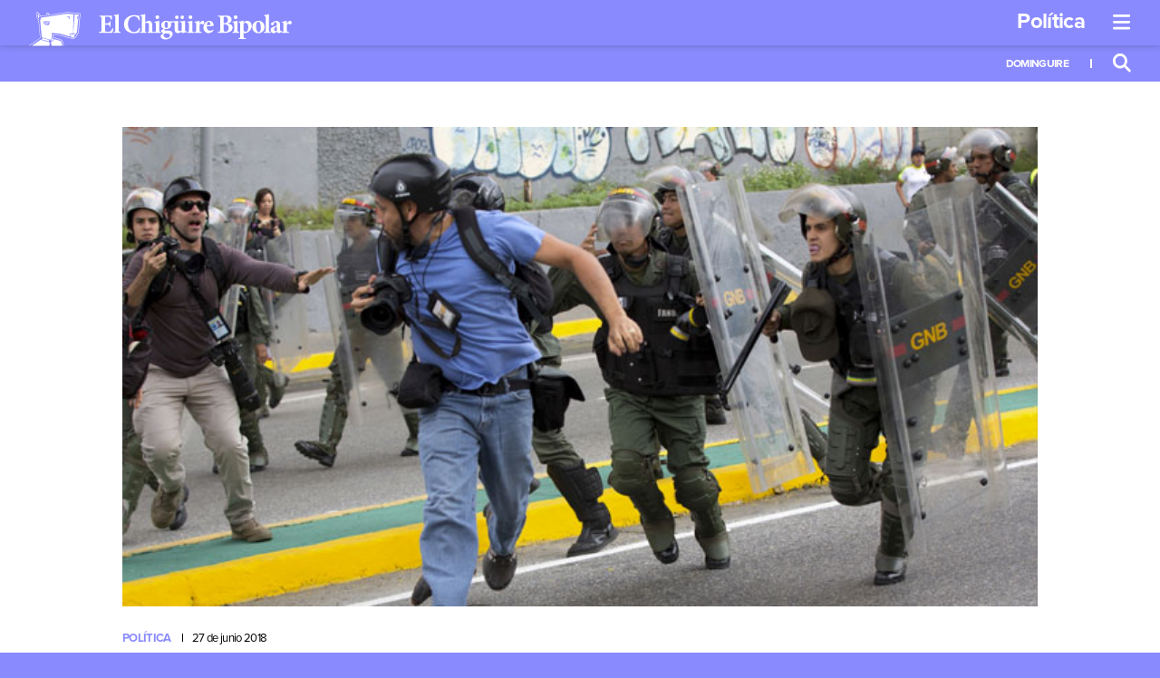

--- FILE ---
content_type: text/html; charset=utf-8
request_url: https://www.google.com/recaptcha/api2/anchor?ar=1&k=6Len1SkaAAAAAHe9u68iVwdTC6BKpwlb0c7X-4EF&co=aHR0cHM6Ly93d3cuZWxjaGlndWlyZWJpcG9sYXIubmV0OjQ0Mw..&hl=en&v=PoyoqOPhxBO7pBk68S4YbpHZ&size=invisible&anchor-ms=20000&execute-ms=30000&cb=izk47uzhwgr3
body_size: 48679
content:
<!DOCTYPE HTML><html dir="ltr" lang="en"><head><meta http-equiv="Content-Type" content="text/html; charset=UTF-8">
<meta http-equiv="X-UA-Compatible" content="IE=edge">
<title>reCAPTCHA</title>
<style type="text/css">
/* cyrillic-ext */
@font-face {
  font-family: 'Roboto';
  font-style: normal;
  font-weight: 400;
  font-stretch: 100%;
  src: url(//fonts.gstatic.com/s/roboto/v48/KFO7CnqEu92Fr1ME7kSn66aGLdTylUAMa3GUBHMdazTgWw.woff2) format('woff2');
  unicode-range: U+0460-052F, U+1C80-1C8A, U+20B4, U+2DE0-2DFF, U+A640-A69F, U+FE2E-FE2F;
}
/* cyrillic */
@font-face {
  font-family: 'Roboto';
  font-style: normal;
  font-weight: 400;
  font-stretch: 100%;
  src: url(//fonts.gstatic.com/s/roboto/v48/KFO7CnqEu92Fr1ME7kSn66aGLdTylUAMa3iUBHMdazTgWw.woff2) format('woff2');
  unicode-range: U+0301, U+0400-045F, U+0490-0491, U+04B0-04B1, U+2116;
}
/* greek-ext */
@font-face {
  font-family: 'Roboto';
  font-style: normal;
  font-weight: 400;
  font-stretch: 100%;
  src: url(//fonts.gstatic.com/s/roboto/v48/KFO7CnqEu92Fr1ME7kSn66aGLdTylUAMa3CUBHMdazTgWw.woff2) format('woff2');
  unicode-range: U+1F00-1FFF;
}
/* greek */
@font-face {
  font-family: 'Roboto';
  font-style: normal;
  font-weight: 400;
  font-stretch: 100%;
  src: url(//fonts.gstatic.com/s/roboto/v48/KFO7CnqEu92Fr1ME7kSn66aGLdTylUAMa3-UBHMdazTgWw.woff2) format('woff2');
  unicode-range: U+0370-0377, U+037A-037F, U+0384-038A, U+038C, U+038E-03A1, U+03A3-03FF;
}
/* math */
@font-face {
  font-family: 'Roboto';
  font-style: normal;
  font-weight: 400;
  font-stretch: 100%;
  src: url(//fonts.gstatic.com/s/roboto/v48/KFO7CnqEu92Fr1ME7kSn66aGLdTylUAMawCUBHMdazTgWw.woff2) format('woff2');
  unicode-range: U+0302-0303, U+0305, U+0307-0308, U+0310, U+0312, U+0315, U+031A, U+0326-0327, U+032C, U+032F-0330, U+0332-0333, U+0338, U+033A, U+0346, U+034D, U+0391-03A1, U+03A3-03A9, U+03B1-03C9, U+03D1, U+03D5-03D6, U+03F0-03F1, U+03F4-03F5, U+2016-2017, U+2034-2038, U+203C, U+2040, U+2043, U+2047, U+2050, U+2057, U+205F, U+2070-2071, U+2074-208E, U+2090-209C, U+20D0-20DC, U+20E1, U+20E5-20EF, U+2100-2112, U+2114-2115, U+2117-2121, U+2123-214F, U+2190, U+2192, U+2194-21AE, U+21B0-21E5, U+21F1-21F2, U+21F4-2211, U+2213-2214, U+2216-22FF, U+2308-230B, U+2310, U+2319, U+231C-2321, U+2336-237A, U+237C, U+2395, U+239B-23B7, U+23D0, U+23DC-23E1, U+2474-2475, U+25AF, U+25B3, U+25B7, U+25BD, U+25C1, U+25CA, U+25CC, U+25FB, U+266D-266F, U+27C0-27FF, U+2900-2AFF, U+2B0E-2B11, U+2B30-2B4C, U+2BFE, U+3030, U+FF5B, U+FF5D, U+1D400-1D7FF, U+1EE00-1EEFF;
}
/* symbols */
@font-face {
  font-family: 'Roboto';
  font-style: normal;
  font-weight: 400;
  font-stretch: 100%;
  src: url(//fonts.gstatic.com/s/roboto/v48/KFO7CnqEu92Fr1ME7kSn66aGLdTylUAMaxKUBHMdazTgWw.woff2) format('woff2');
  unicode-range: U+0001-000C, U+000E-001F, U+007F-009F, U+20DD-20E0, U+20E2-20E4, U+2150-218F, U+2190, U+2192, U+2194-2199, U+21AF, U+21E6-21F0, U+21F3, U+2218-2219, U+2299, U+22C4-22C6, U+2300-243F, U+2440-244A, U+2460-24FF, U+25A0-27BF, U+2800-28FF, U+2921-2922, U+2981, U+29BF, U+29EB, U+2B00-2BFF, U+4DC0-4DFF, U+FFF9-FFFB, U+10140-1018E, U+10190-1019C, U+101A0, U+101D0-101FD, U+102E0-102FB, U+10E60-10E7E, U+1D2C0-1D2D3, U+1D2E0-1D37F, U+1F000-1F0FF, U+1F100-1F1AD, U+1F1E6-1F1FF, U+1F30D-1F30F, U+1F315, U+1F31C, U+1F31E, U+1F320-1F32C, U+1F336, U+1F378, U+1F37D, U+1F382, U+1F393-1F39F, U+1F3A7-1F3A8, U+1F3AC-1F3AF, U+1F3C2, U+1F3C4-1F3C6, U+1F3CA-1F3CE, U+1F3D4-1F3E0, U+1F3ED, U+1F3F1-1F3F3, U+1F3F5-1F3F7, U+1F408, U+1F415, U+1F41F, U+1F426, U+1F43F, U+1F441-1F442, U+1F444, U+1F446-1F449, U+1F44C-1F44E, U+1F453, U+1F46A, U+1F47D, U+1F4A3, U+1F4B0, U+1F4B3, U+1F4B9, U+1F4BB, U+1F4BF, U+1F4C8-1F4CB, U+1F4D6, U+1F4DA, U+1F4DF, U+1F4E3-1F4E6, U+1F4EA-1F4ED, U+1F4F7, U+1F4F9-1F4FB, U+1F4FD-1F4FE, U+1F503, U+1F507-1F50B, U+1F50D, U+1F512-1F513, U+1F53E-1F54A, U+1F54F-1F5FA, U+1F610, U+1F650-1F67F, U+1F687, U+1F68D, U+1F691, U+1F694, U+1F698, U+1F6AD, U+1F6B2, U+1F6B9-1F6BA, U+1F6BC, U+1F6C6-1F6CF, U+1F6D3-1F6D7, U+1F6E0-1F6EA, U+1F6F0-1F6F3, U+1F6F7-1F6FC, U+1F700-1F7FF, U+1F800-1F80B, U+1F810-1F847, U+1F850-1F859, U+1F860-1F887, U+1F890-1F8AD, U+1F8B0-1F8BB, U+1F8C0-1F8C1, U+1F900-1F90B, U+1F93B, U+1F946, U+1F984, U+1F996, U+1F9E9, U+1FA00-1FA6F, U+1FA70-1FA7C, U+1FA80-1FA89, U+1FA8F-1FAC6, U+1FACE-1FADC, U+1FADF-1FAE9, U+1FAF0-1FAF8, U+1FB00-1FBFF;
}
/* vietnamese */
@font-face {
  font-family: 'Roboto';
  font-style: normal;
  font-weight: 400;
  font-stretch: 100%;
  src: url(//fonts.gstatic.com/s/roboto/v48/KFO7CnqEu92Fr1ME7kSn66aGLdTylUAMa3OUBHMdazTgWw.woff2) format('woff2');
  unicode-range: U+0102-0103, U+0110-0111, U+0128-0129, U+0168-0169, U+01A0-01A1, U+01AF-01B0, U+0300-0301, U+0303-0304, U+0308-0309, U+0323, U+0329, U+1EA0-1EF9, U+20AB;
}
/* latin-ext */
@font-face {
  font-family: 'Roboto';
  font-style: normal;
  font-weight: 400;
  font-stretch: 100%;
  src: url(//fonts.gstatic.com/s/roboto/v48/KFO7CnqEu92Fr1ME7kSn66aGLdTylUAMa3KUBHMdazTgWw.woff2) format('woff2');
  unicode-range: U+0100-02BA, U+02BD-02C5, U+02C7-02CC, U+02CE-02D7, U+02DD-02FF, U+0304, U+0308, U+0329, U+1D00-1DBF, U+1E00-1E9F, U+1EF2-1EFF, U+2020, U+20A0-20AB, U+20AD-20C0, U+2113, U+2C60-2C7F, U+A720-A7FF;
}
/* latin */
@font-face {
  font-family: 'Roboto';
  font-style: normal;
  font-weight: 400;
  font-stretch: 100%;
  src: url(//fonts.gstatic.com/s/roboto/v48/KFO7CnqEu92Fr1ME7kSn66aGLdTylUAMa3yUBHMdazQ.woff2) format('woff2');
  unicode-range: U+0000-00FF, U+0131, U+0152-0153, U+02BB-02BC, U+02C6, U+02DA, U+02DC, U+0304, U+0308, U+0329, U+2000-206F, U+20AC, U+2122, U+2191, U+2193, U+2212, U+2215, U+FEFF, U+FFFD;
}
/* cyrillic-ext */
@font-face {
  font-family: 'Roboto';
  font-style: normal;
  font-weight: 500;
  font-stretch: 100%;
  src: url(//fonts.gstatic.com/s/roboto/v48/KFO7CnqEu92Fr1ME7kSn66aGLdTylUAMa3GUBHMdazTgWw.woff2) format('woff2');
  unicode-range: U+0460-052F, U+1C80-1C8A, U+20B4, U+2DE0-2DFF, U+A640-A69F, U+FE2E-FE2F;
}
/* cyrillic */
@font-face {
  font-family: 'Roboto';
  font-style: normal;
  font-weight: 500;
  font-stretch: 100%;
  src: url(//fonts.gstatic.com/s/roboto/v48/KFO7CnqEu92Fr1ME7kSn66aGLdTylUAMa3iUBHMdazTgWw.woff2) format('woff2');
  unicode-range: U+0301, U+0400-045F, U+0490-0491, U+04B0-04B1, U+2116;
}
/* greek-ext */
@font-face {
  font-family: 'Roboto';
  font-style: normal;
  font-weight: 500;
  font-stretch: 100%;
  src: url(//fonts.gstatic.com/s/roboto/v48/KFO7CnqEu92Fr1ME7kSn66aGLdTylUAMa3CUBHMdazTgWw.woff2) format('woff2');
  unicode-range: U+1F00-1FFF;
}
/* greek */
@font-face {
  font-family: 'Roboto';
  font-style: normal;
  font-weight: 500;
  font-stretch: 100%;
  src: url(//fonts.gstatic.com/s/roboto/v48/KFO7CnqEu92Fr1ME7kSn66aGLdTylUAMa3-UBHMdazTgWw.woff2) format('woff2');
  unicode-range: U+0370-0377, U+037A-037F, U+0384-038A, U+038C, U+038E-03A1, U+03A3-03FF;
}
/* math */
@font-face {
  font-family: 'Roboto';
  font-style: normal;
  font-weight: 500;
  font-stretch: 100%;
  src: url(//fonts.gstatic.com/s/roboto/v48/KFO7CnqEu92Fr1ME7kSn66aGLdTylUAMawCUBHMdazTgWw.woff2) format('woff2');
  unicode-range: U+0302-0303, U+0305, U+0307-0308, U+0310, U+0312, U+0315, U+031A, U+0326-0327, U+032C, U+032F-0330, U+0332-0333, U+0338, U+033A, U+0346, U+034D, U+0391-03A1, U+03A3-03A9, U+03B1-03C9, U+03D1, U+03D5-03D6, U+03F0-03F1, U+03F4-03F5, U+2016-2017, U+2034-2038, U+203C, U+2040, U+2043, U+2047, U+2050, U+2057, U+205F, U+2070-2071, U+2074-208E, U+2090-209C, U+20D0-20DC, U+20E1, U+20E5-20EF, U+2100-2112, U+2114-2115, U+2117-2121, U+2123-214F, U+2190, U+2192, U+2194-21AE, U+21B0-21E5, U+21F1-21F2, U+21F4-2211, U+2213-2214, U+2216-22FF, U+2308-230B, U+2310, U+2319, U+231C-2321, U+2336-237A, U+237C, U+2395, U+239B-23B7, U+23D0, U+23DC-23E1, U+2474-2475, U+25AF, U+25B3, U+25B7, U+25BD, U+25C1, U+25CA, U+25CC, U+25FB, U+266D-266F, U+27C0-27FF, U+2900-2AFF, U+2B0E-2B11, U+2B30-2B4C, U+2BFE, U+3030, U+FF5B, U+FF5D, U+1D400-1D7FF, U+1EE00-1EEFF;
}
/* symbols */
@font-face {
  font-family: 'Roboto';
  font-style: normal;
  font-weight: 500;
  font-stretch: 100%;
  src: url(//fonts.gstatic.com/s/roboto/v48/KFO7CnqEu92Fr1ME7kSn66aGLdTylUAMaxKUBHMdazTgWw.woff2) format('woff2');
  unicode-range: U+0001-000C, U+000E-001F, U+007F-009F, U+20DD-20E0, U+20E2-20E4, U+2150-218F, U+2190, U+2192, U+2194-2199, U+21AF, U+21E6-21F0, U+21F3, U+2218-2219, U+2299, U+22C4-22C6, U+2300-243F, U+2440-244A, U+2460-24FF, U+25A0-27BF, U+2800-28FF, U+2921-2922, U+2981, U+29BF, U+29EB, U+2B00-2BFF, U+4DC0-4DFF, U+FFF9-FFFB, U+10140-1018E, U+10190-1019C, U+101A0, U+101D0-101FD, U+102E0-102FB, U+10E60-10E7E, U+1D2C0-1D2D3, U+1D2E0-1D37F, U+1F000-1F0FF, U+1F100-1F1AD, U+1F1E6-1F1FF, U+1F30D-1F30F, U+1F315, U+1F31C, U+1F31E, U+1F320-1F32C, U+1F336, U+1F378, U+1F37D, U+1F382, U+1F393-1F39F, U+1F3A7-1F3A8, U+1F3AC-1F3AF, U+1F3C2, U+1F3C4-1F3C6, U+1F3CA-1F3CE, U+1F3D4-1F3E0, U+1F3ED, U+1F3F1-1F3F3, U+1F3F5-1F3F7, U+1F408, U+1F415, U+1F41F, U+1F426, U+1F43F, U+1F441-1F442, U+1F444, U+1F446-1F449, U+1F44C-1F44E, U+1F453, U+1F46A, U+1F47D, U+1F4A3, U+1F4B0, U+1F4B3, U+1F4B9, U+1F4BB, U+1F4BF, U+1F4C8-1F4CB, U+1F4D6, U+1F4DA, U+1F4DF, U+1F4E3-1F4E6, U+1F4EA-1F4ED, U+1F4F7, U+1F4F9-1F4FB, U+1F4FD-1F4FE, U+1F503, U+1F507-1F50B, U+1F50D, U+1F512-1F513, U+1F53E-1F54A, U+1F54F-1F5FA, U+1F610, U+1F650-1F67F, U+1F687, U+1F68D, U+1F691, U+1F694, U+1F698, U+1F6AD, U+1F6B2, U+1F6B9-1F6BA, U+1F6BC, U+1F6C6-1F6CF, U+1F6D3-1F6D7, U+1F6E0-1F6EA, U+1F6F0-1F6F3, U+1F6F7-1F6FC, U+1F700-1F7FF, U+1F800-1F80B, U+1F810-1F847, U+1F850-1F859, U+1F860-1F887, U+1F890-1F8AD, U+1F8B0-1F8BB, U+1F8C0-1F8C1, U+1F900-1F90B, U+1F93B, U+1F946, U+1F984, U+1F996, U+1F9E9, U+1FA00-1FA6F, U+1FA70-1FA7C, U+1FA80-1FA89, U+1FA8F-1FAC6, U+1FACE-1FADC, U+1FADF-1FAE9, U+1FAF0-1FAF8, U+1FB00-1FBFF;
}
/* vietnamese */
@font-face {
  font-family: 'Roboto';
  font-style: normal;
  font-weight: 500;
  font-stretch: 100%;
  src: url(//fonts.gstatic.com/s/roboto/v48/KFO7CnqEu92Fr1ME7kSn66aGLdTylUAMa3OUBHMdazTgWw.woff2) format('woff2');
  unicode-range: U+0102-0103, U+0110-0111, U+0128-0129, U+0168-0169, U+01A0-01A1, U+01AF-01B0, U+0300-0301, U+0303-0304, U+0308-0309, U+0323, U+0329, U+1EA0-1EF9, U+20AB;
}
/* latin-ext */
@font-face {
  font-family: 'Roboto';
  font-style: normal;
  font-weight: 500;
  font-stretch: 100%;
  src: url(//fonts.gstatic.com/s/roboto/v48/KFO7CnqEu92Fr1ME7kSn66aGLdTylUAMa3KUBHMdazTgWw.woff2) format('woff2');
  unicode-range: U+0100-02BA, U+02BD-02C5, U+02C7-02CC, U+02CE-02D7, U+02DD-02FF, U+0304, U+0308, U+0329, U+1D00-1DBF, U+1E00-1E9F, U+1EF2-1EFF, U+2020, U+20A0-20AB, U+20AD-20C0, U+2113, U+2C60-2C7F, U+A720-A7FF;
}
/* latin */
@font-face {
  font-family: 'Roboto';
  font-style: normal;
  font-weight: 500;
  font-stretch: 100%;
  src: url(//fonts.gstatic.com/s/roboto/v48/KFO7CnqEu92Fr1ME7kSn66aGLdTylUAMa3yUBHMdazQ.woff2) format('woff2');
  unicode-range: U+0000-00FF, U+0131, U+0152-0153, U+02BB-02BC, U+02C6, U+02DA, U+02DC, U+0304, U+0308, U+0329, U+2000-206F, U+20AC, U+2122, U+2191, U+2193, U+2212, U+2215, U+FEFF, U+FFFD;
}
/* cyrillic-ext */
@font-face {
  font-family: 'Roboto';
  font-style: normal;
  font-weight: 900;
  font-stretch: 100%;
  src: url(//fonts.gstatic.com/s/roboto/v48/KFO7CnqEu92Fr1ME7kSn66aGLdTylUAMa3GUBHMdazTgWw.woff2) format('woff2');
  unicode-range: U+0460-052F, U+1C80-1C8A, U+20B4, U+2DE0-2DFF, U+A640-A69F, U+FE2E-FE2F;
}
/* cyrillic */
@font-face {
  font-family: 'Roboto';
  font-style: normal;
  font-weight: 900;
  font-stretch: 100%;
  src: url(//fonts.gstatic.com/s/roboto/v48/KFO7CnqEu92Fr1ME7kSn66aGLdTylUAMa3iUBHMdazTgWw.woff2) format('woff2');
  unicode-range: U+0301, U+0400-045F, U+0490-0491, U+04B0-04B1, U+2116;
}
/* greek-ext */
@font-face {
  font-family: 'Roboto';
  font-style: normal;
  font-weight: 900;
  font-stretch: 100%;
  src: url(//fonts.gstatic.com/s/roboto/v48/KFO7CnqEu92Fr1ME7kSn66aGLdTylUAMa3CUBHMdazTgWw.woff2) format('woff2');
  unicode-range: U+1F00-1FFF;
}
/* greek */
@font-face {
  font-family: 'Roboto';
  font-style: normal;
  font-weight: 900;
  font-stretch: 100%;
  src: url(//fonts.gstatic.com/s/roboto/v48/KFO7CnqEu92Fr1ME7kSn66aGLdTylUAMa3-UBHMdazTgWw.woff2) format('woff2');
  unicode-range: U+0370-0377, U+037A-037F, U+0384-038A, U+038C, U+038E-03A1, U+03A3-03FF;
}
/* math */
@font-face {
  font-family: 'Roboto';
  font-style: normal;
  font-weight: 900;
  font-stretch: 100%;
  src: url(//fonts.gstatic.com/s/roboto/v48/KFO7CnqEu92Fr1ME7kSn66aGLdTylUAMawCUBHMdazTgWw.woff2) format('woff2');
  unicode-range: U+0302-0303, U+0305, U+0307-0308, U+0310, U+0312, U+0315, U+031A, U+0326-0327, U+032C, U+032F-0330, U+0332-0333, U+0338, U+033A, U+0346, U+034D, U+0391-03A1, U+03A3-03A9, U+03B1-03C9, U+03D1, U+03D5-03D6, U+03F0-03F1, U+03F4-03F5, U+2016-2017, U+2034-2038, U+203C, U+2040, U+2043, U+2047, U+2050, U+2057, U+205F, U+2070-2071, U+2074-208E, U+2090-209C, U+20D0-20DC, U+20E1, U+20E5-20EF, U+2100-2112, U+2114-2115, U+2117-2121, U+2123-214F, U+2190, U+2192, U+2194-21AE, U+21B0-21E5, U+21F1-21F2, U+21F4-2211, U+2213-2214, U+2216-22FF, U+2308-230B, U+2310, U+2319, U+231C-2321, U+2336-237A, U+237C, U+2395, U+239B-23B7, U+23D0, U+23DC-23E1, U+2474-2475, U+25AF, U+25B3, U+25B7, U+25BD, U+25C1, U+25CA, U+25CC, U+25FB, U+266D-266F, U+27C0-27FF, U+2900-2AFF, U+2B0E-2B11, U+2B30-2B4C, U+2BFE, U+3030, U+FF5B, U+FF5D, U+1D400-1D7FF, U+1EE00-1EEFF;
}
/* symbols */
@font-face {
  font-family: 'Roboto';
  font-style: normal;
  font-weight: 900;
  font-stretch: 100%;
  src: url(//fonts.gstatic.com/s/roboto/v48/KFO7CnqEu92Fr1ME7kSn66aGLdTylUAMaxKUBHMdazTgWw.woff2) format('woff2');
  unicode-range: U+0001-000C, U+000E-001F, U+007F-009F, U+20DD-20E0, U+20E2-20E4, U+2150-218F, U+2190, U+2192, U+2194-2199, U+21AF, U+21E6-21F0, U+21F3, U+2218-2219, U+2299, U+22C4-22C6, U+2300-243F, U+2440-244A, U+2460-24FF, U+25A0-27BF, U+2800-28FF, U+2921-2922, U+2981, U+29BF, U+29EB, U+2B00-2BFF, U+4DC0-4DFF, U+FFF9-FFFB, U+10140-1018E, U+10190-1019C, U+101A0, U+101D0-101FD, U+102E0-102FB, U+10E60-10E7E, U+1D2C0-1D2D3, U+1D2E0-1D37F, U+1F000-1F0FF, U+1F100-1F1AD, U+1F1E6-1F1FF, U+1F30D-1F30F, U+1F315, U+1F31C, U+1F31E, U+1F320-1F32C, U+1F336, U+1F378, U+1F37D, U+1F382, U+1F393-1F39F, U+1F3A7-1F3A8, U+1F3AC-1F3AF, U+1F3C2, U+1F3C4-1F3C6, U+1F3CA-1F3CE, U+1F3D4-1F3E0, U+1F3ED, U+1F3F1-1F3F3, U+1F3F5-1F3F7, U+1F408, U+1F415, U+1F41F, U+1F426, U+1F43F, U+1F441-1F442, U+1F444, U+1F446-1F449, U+1F44C-1F44E, U+1F453, U+1F46A, U+1F47D, U+1F4A3, U+1F4B0, U+1F4B3, U+1F4B9, U+1F4BB, U+1F4BF, U+1F4C8-1F4CB, U+1F4D6, U+1F4DA, U+1F4DF, U+1F4E3-1F4E6, U+1F4EA-1F4ED, U+1F4F7, U+1F4F9-1F4FB, U+1F4FD-1F4FE, U+1F503, U+1F507-1F50B, U+1F50D, U+1F512-1F513, U+1F53E-1F54A, U+1F54F-1F5FA, U+1F610, U+1F650-1F67F, U+1F687, U+1F68D, U+1F691, U+1F694, U+1F698, U+1F6AD, U+1F6B2, U+1F6B9-1F6BA, U+1F6BC, U+1F6C6-1F6CF, U+1F6D3-1F6D7, U+1F6E0-1F6EA, U+1F6F0-1F6F3, U+1F6F7-1F6FC, U+1F700-1F7FF, U+1F800-1F80B, U+1F810-1F847, U+1F850-1F859, U+1F860-1F887, U+1F890-1F8AD, U+1F8B0-1F8BB, U+1F8C0-1F8C1, U+1F900-1F90B, U+1F93B, U+1F946, U+1F984, U+1F996, U+1F9E9, U+1FA00-1FA6F, U+1FA70-1FA7C, U+1FA80-1FA89, U+1FA8F-1FAC6, U+1FACE-1FADC, U+1FADF-1FAE9, U+1FAF0-1FAF8, U+1FB00-1FBFF;
}
/* vietnamese */
@font-face {
  font-family: 'Roboto';
  font-style: normal;
  font-weight: 900;
  font-stretch: 100%;
  src: url(//fonts.gstatic.com/s/roboto/v48/KFO7CnqEu92Fr1ME7kSn66aGLdTylUAMa3OUBHMdazTgWw.woff2) format('woff2');
  unicode-range: U+0102-0103, U+0110-0111, U+0128-0129, U+0168-0169, U+01A0-01A1, U+01AF-01B0, U+0300-0301, U+0303-0304, U+0308-0309, U+0323, U+0329, U+1EA0-1EF9, U+20AB;
}
/* latin-ext */
@font-face {
  font-family: 'Roboto';
  font-style: normal;
  font-weight: 900;
  font-stretch: 100%;
  src: url(//fonts.gstatic.com/s/roboto/v48/KFO7CnqEu92Fr1ME7kSn66aGLdTylUAMa3KUBHMdazTgWw.woff2) format('woff2');
  unicode-range: U+0100-02BA, U+02BD-02C5, U+02C7-02CC, U+02CE-02D7, U+02DD-02FF, U+0304, U+0308, U+0329, U+1D00-1DBF, U+1E00-1E9F, U+1EF2-1EFF, U+2020, U+20A0-20AB, U+20AD-20C0, U+2113, U+2C60-2C7F, U+A720-A7FF;
}
/* latin */
@font-face {
  font-family: 'Roboto';
  font-style: normal;
  font-weight: 900;
  font-stretch: 100%;
  src: url(//fonts.gstatic.com/s/roboto/v48/KFO7CnqEu92Fr1ME7kSn66aGLdTylUAMa3yUBHMdazQ.woff2) format('woff2');
  unicode-range: U+0000-00FF, U+0131, U+0152-0153, U+02BB-02BC, U+02C6, U+02DA, U+02DC, U+0304, U+0308, U+0329, U+2000-206F, U+20AC, U+2122, U+2191, U+2193, U+2212, U+2215, U+FEFF, U+FFFD;
}

</style>
<link rel="stylesheet" type="text/css" href="https://www.gstatic.com/recaptcha/releases/PoyoqOPhxBO7pBk68S4YbpHZ/styles__ltr.css">
<script nonce="eJbPY17FH35gK83Sb1ngyA" type="text/javascript">window['__recaptcha_api'] = 'https://www.google.com/recaptcha/api2/';</script>
<script type="text/javascript" src="https://www.gstatic.com/recaptcha/releases/PoyoqOPhxBO7pBk68S4YbpHZ/recaptcha__en.js" nonce="eJbPY17FH35gK83Sb1ngyA">
      
    </script></head>
<body><div id="rc-anchor-alert" class="rc-anchor-alert"></div>
<input type="hidden" id="recaptcha-token" value="[base64]">
<script type="text/javascript" nonce="eJbPY17FH35gK83Sb1ngyA">
      recaptcha.anchor.Main.init("[\x22ainput\x22,[\x22bgdata\x22,\x22\x22,\[base64]/[base64]/[base64]/[base64]/[base64]/[base64]/[base64]/[base64]/[base64]/[base64]\\u003d\x22,\[base64]\x22,\x22KMOxPUDDiyFSw4NFworDusKPVErCnHBeIMOBwqDDl8OxXcO+w5bCtknDoyE/T8KETTFtU8KcY8Kkwp49w6szwpPCoMK3w6LClEsIw5zCkmFxVMOowoECE8KsNHozTsO5w47Dl8Okw7PCg2LCkMKNwr3Dp1DDmHnDsBHDnMKkPEXDhwjCjwHDgx1/wr1GwrV2wrDDmj0HwqjCt0FPw7vDhxTCk0fCkjDDpMKSw6cPw7jDosK4BAzCrlTDtQdKK1LDuMORwrvCrsOgF8K+w50nwpbDtj43w5HCmHlDbMK2w73CmMKqI8KKwoI+wqLDusO/SMKRwpnCvD/Cv8O7IXZ7IRV9w4zCkQXCgsK4woRow43CtcKhwqPCt8KFw7E1KgYUwowGwrFzGAoua8KyI1zCpwlZbMOnwrgZw45vwpvCtwrCmsKiMGHDj8KTwrBBw580DsOSwo3CoXZNMcKMwqJ/RmfCpDJcw5/Dtx7DjsKbCcKyCsKaF8O7w7giwo3CisOEOMOewoDCiMOXWlsdwoYowpDDl8OBRcOLwqV5wpXDqsKkwqUsYGXCjMKEdcOyCsO+WllDw7VJdW01wofDmcK7wqhvVsK4DMObEMK1wrDDnF7CiTJew4zDqsO8w57DsTvCjk4Tw5UmfVzCtyN8VsOdw5huw4/[base64]/P8OeeFQuwoTCqkoKw6YewrETwovCqCLDosKKCsKvw6ECVDIsO8ORS8KVIHTCpEdJw7MUXVFzw7zCusK+flDCkULCp8KQJGTDpMO9WBViE8Kvw63CnDR/w7LDnsKLw6TCjE8lcsOCfx0uWB0Jw5oVc1Z7cMKyw49vPWhubGPDhcKtw7nCh8K4w6tabQguwrbCkjrCliDDl8OLwqwDLMOlEU5Nw51QBcK3wpguF8OKw40uworDmUzCksOTE8OCX8KTJsKSccKsfcOiwrwUDxLDg0vDrhgCwqVrwpI3G0QkHMKOBcORGcO/dsO8ZsO7woPCgV/CscKKwq0cbcO2KsKbwrgzNMKbSMOmwq3DuRYWwoEQaznDg8KAXMO9DMOtwp5jw6HCp8OZPwZOQ8KyM8OLXcKkMgBCMMKFw6bCuQHDlMOswoV9D8KxAFttQcOgwqnCscOXZMO9w50yJ8Orw7QpVnfDp3TDicOxwrZnasK9w6k1OihzwqITKcOYN8OGw6QLU8OuFScFwo/ClcKwwoxCw7rDt8KCLnXCkUXCm0tOAMKmw6kRwpvCh0lhRkEJGU8OwqY2AG1cHcOPOwY+TFTChMKfBMKgwrvCi8O/w6TDnicSa8K2wqDDtDt/F8Oow7BnEVHCoCMlWlgow4rCicODwr/[base64]/DvMOAw6bCocOYD8KZw58fZ8KwwpTCkz3CicK4P8Kmw5gjw4vDgBI0bBXCjcKAEXYpEMO4NA16TzvDiD/[base64]/Dv8OtJsKwwrVEw7UPw6PCpcKsZiVvKUvDjG8uwo7DiRkiw5zDh8KMVcKzKhLCrMOVfnrCr2gyZEHDi8Kbw5Q6ZsOxwo4hw6J1wrdSw4HDrcKtfcOUwr1bw5YqQcOjE8KBw6rCv8KuD3IIw4nCh3tnQUxgVMKrbjp9wpbDol3DgBpYUcKATMKbdB3CtXrDkcO/w6PDk8Ogw6wOO0XDkDdYwpwgdBUFC8KmeEZiKl7Ck3dFQFNUYE9tVGZeKzHDmywJR8KDw4tJw4zCl8OIC8K4w5ADw6A4X1rCisOTwrdnHV7CohE0wqvDgcOYV8OOwqZeIsKywrrDsMOEw7zDmRPCusKIw6pCRinDrsKtbMKiIcKqSxtpETl0Lx/[base64]/DvcOgKDjDtz8pw5zDjjrCkcOGL0hvw67DuMO7w6gvw4dmKl9RSjVaAsKywrxiw5kYw5DDvQdXw4Isw51cwqwlwqbCm8K5IMOhFV5XLsKRwrRpBsOaw5vDkcKqw4t8AcOkw49eBXB4fcOMREbCtsKzwoB3w7h9w5LDhMOlO8OddwTDtsK+wq4cAsK/XzxgRcOPZhVTD1l/K8KBN2nDgwnDnBldM3LClWkIwopxwq0Xw7TCssO2wpzDvsO6PcOHFlbCqFrCtit3L8KGTMO4fjcDwrHCuQJEIMKhw7VGw68jwrVCw61Lw6XDj8KcXsOwbcOtdEEZwqg7w7ccw5LDsF4CMl7DsnBHMnVBw6J/[base64]/DggIRwrEpwr7CrjnDrcODwohCwpDDvAzDoTPDumxCcsOBIWTCmlPDoQvCq8Kpwrs3w4bDh8ORGSPDrxtRw7JeCMKmElfDgCgnQWLDuMKqWXJjwqZwwognwpcNwqNGa8KEIcOcw4gxwqAELcOyUMOlwpJNw6fDgFpHwqINwpPDgMKYw5/CkQx+w4DCjMOLGMK2w6jCjMO8w65najQ4AsOIf8OXKQkuwq8ZDcOzwqDDsRQvPgLCg8O6wq16MMKZWWzDpcKIPHpuwq5Xw7bDj2zCpktLLjbCt8KlN8KqwpkAdihNFSYGTMK3wqN3GcObLsK9b2caw7PDlsKFwps7Gn3CqTXCisKDDRdybsKwNxvCoV3CnWRpQxE/w6zCpcKJwrHCgXfDosKyw5EKeMK5wr7Cth3CucOMacOYw41FA8OZwqnCoFvCpxTDicOvw7TDmEbDjsKOScOOw5HCpVcxFsK6wpNabMOhcmxZB8KywqkwwoYawr7DnXsLw4XDhVBZNGAtP8K/[base64]/DhTg7GsK8wqgLwosQw45EZcOCQMOtwqzDjMOzAB7ClkPCi8Okw6DCrVjCgsK6woRdwo5fwqY0wqhOd8OvZHnCl8O1dk9UMcKkw6hfanUVw6kVwobDr0Roc8OZwowkw4JzL8O8RMKJwojDvMKDZ2PCmyXCnl7DncOLFMKkwpM/DSfDqDzChcOVwr7CisKew6XCrFbCj8OTwqvDocOmwoTCl8OeM8KnfmIlF3nChcOGw5zDrz5TWVZ2CcOALzghwr/CiSzDmMKBw5vCrcOpwqHDgifClFwWw4XCkkXDkm89wrHCssKPeMKRw5rDs8ODw6krwqN3w7/[base64]/[base64]/DtgQjwoHDokXDnit8AE0Qwr0+WsKHX8Kjwp8Hw6IYKsK+w7LCtW3CqxvCksOfw5PCk8OnSATDrTDCjwZww6ksw51fKCgEwq7DucKhK3ZQWsOKw6k1GE4lwr1JIGrChVBbB8ObwoUqw6ZoHcK7K8KoahFrw53Cmy1/MCFhcsO9w6EdX8K3w7zCvV9jwovDlcO1w7Vnw7xiwrfCqMKDwobCncKcBjHCpsKywqUfwphawql/wrYtR8KTQ8OAw6c7w6oWFC3CgWvCssKORMOQZRZCwpxPZMKncATCu3YnW8O4Y8KBU8KBR8OYw5rDqcOjw4vCjcKiLMO/[base64]/Dl3nDqH/DhlUswrBMwqsvw6lHwprCqgfCsjbDvwlfw741w4Myw4vDqMK5woXCscOSHF/DgMOaZzZcw7Vtwqd7wpRzw6oIBGBaw5PDlMOqw63Cj8KUwoJgdHtxwo9GIQ/Cv8O+wrbDt8KMwqQkw4oWBmZJLC9VQ2FWw7hiwrzCq8Kwwo7CriTDhMKWw5jChiY8w5Axw5Jgw4vCiz/CnsKEw7fDo8ODw6zCuQsGTcK/ZcKnw7R/QsKUwpzDuMOmPsOCasKTwqvCoWUBw5NJw7HDlMKJEcOHLkvCucOmwpBJw4jDusOww6nDtGI/w6zDlcO4w4oQwqbCh3V1wo1zB8KTwqrDlsOFOzfDk8OVwqBAbsOaYMO4wrHDv0/[base64]/DtHvCo2DDly3Ckj7CpcK5CMKZw48Owr7DiV/DgcKewr4uwofCv8O9U08XU8KfbMKlwrYYwqkKw5Y+alTDjhzCi8OXXgLCp8OxYEoVw4ptasKxw6kYw5ZpWHsJw4rDuy3DvBrDocOCQcOGJWjChyxuRcOdwr/DmsOFw7HDmw9SeVzDiVbDj8O9w7/DlXjCiAfDl8OfGx7DsjHDinTDjmPDrFjDvcObwrscYMOmZkPCm1lMKQXCq8KCw4kEwpQLQcO5wpNewrbCrcOCw6oJwpPDjsKew4zCuGLCjA0Cw73DrS3CuVxBaVowUkpYwoI+ZsO6wqBSw6Vowp/DijDDqWhoIyd/w6LCl8OWIx4Cwq/Dk8KWw6/Cm8OuCjTCkMK9RkrCoTLDuQLDtMO4w5XCoyxrwpU7eTttNMKoC0DDi2QGXlfDgsKJwq/[base64]/CuMK+wpjDmFfCrUnDv3Vcw5vCuMKyfcOcd8O/XRzDiMKMaMOVwr3DhjfCuDFFw6LCr8KTw4XCu2bDjQPCnMOwK8KEX2YCNcKNw6nDhMKCwr0Zw7fDpcOwVsKfw61ywqw1bT3DrcKEw5AZcxNowoB+HR3CuQ7CrxrChx9/wqc2csKfw77DpypSw7xhJ3PCsi/[base64]/DoDo1RBI6wqnCosKZEMKMw5rCqMKCPm0/SnxKIcOAfGzDgcOsAGTCgHYHQcKHw7LDiMO6w6NDVcKbF8K0wqc7w54SPCLCi8O4w7DCvcOvQRYSwqkww47CtsOHTsO/DcK2XMK/ZcOINCMGw6YodXpkERrDimpDw77DkRdKwqc1NTtNbMOBDcKNwr0zWcKxBAAewoQqdcOYw4QrZsOyw7pOw4R1WCDDqcOFw69fM8Kcw55uWcOxawLCgg/CgkLCgwjCrn3CkThbdcKgUcOuw4AXLA0/G8OnwpfCtDUFeMKyw79KXsKcH8Ogwr0vwpcIwqwKw6fDqFnCq8OmOMKhEsOtHj7DtMKlwppMJHfDkVp7w4NWw6bDvXcDw44kQg9uXkDCrQgZWMORCMKSw4BMYcOdwqPCtsOYwowHLSjClcOPw6fDk8OmdsKqKzNhdEsNwrMLw5trw7xwwpzCtQbChMK/w4Upwp5cJcOSOS3CgSxcwpjCqcOQwrXCswLCs1o2cMKaZMOGfsK+ccKPMRLCohVcZGk8RTvDtTsEwqTCqMOGe8KKw6UISMOmJsKCNsKEaHpHbRxLEwHDr1QNwpNrw4/DtltoU8Kmw4jDp8OlQcK0w49fNRICc8OnwrnCojjDgjjCscOuRW1BwqcTwpg1dMKCdSzCpsORw77CkQfCkmhcw4vDvGnDiAjCnz4fwr3DrsK7woIGw71WYcKyCTnCkMKQR8KywqPCsi9DwrLDpMK9UhUYRsKyZkQ/E8ObW0PChMKjw6XDsjhsJUxdw53Dm8OZwpddwqPDvgnCtAZjwq/Cgk1kw6stcggDVmnCtcOuw4/[base64]/[base64]/[base64]/[base64]/[base64]/CuVbDg8OZwqjDtkLDvsKwwodaKBjDmiFfwo1CAMKpw7kKwpNaLAjDmMOQFcK1wopIYA0zw6PChMOqGSXCssO0w7HDg33DusKYGWMLwp1gw4YkQMOhwoB4THDCrRgnw7cjAcOUdXbDuR/CkS7Ck35hAMK8FMK2dsONDsOZbcOTw6srIlNYKjjCqcOSRS7DosK4w7zDug/CrcO3w6F0YhPCsXbChWsjw5ModcOXc8OSw6B6SEI0ZMO3wpN2CsKLczrDoSnDuxgmLQcwfcKxwqBceMKvwpFJwrZDw5fCg39Uwpp6dhzDjcOvX8KULCPDug1pA0jDuGXCvsK/WsOLbGUvDyzCpsOuwonDjnzCgDAPw7nCpA/CmsK7w5DDmcOgEcOkw6rDoMKOZiwaYsKqw4TDnR56w7XDqmvDlcKTEljDk39FeVsWw7TDqGXCoMOkw4PDkmQsw5Ihw518w7Q6VEnClgHDjsKSw4TDvsKsQcK/[base64]/Cs8OOCwzCk8KAwrHDqAxPwp/[base64]/CocOSemozwpjDoWBrOMOtwrPDncOrW8OjHcOHwq3CpFlPIirDgADCtsKOwrDDtVbDj8OHPCXDj8Odw64sBH/Ck3PCtBjCpQzDvBwMw5TCikdqbyADU8KySCoyWibCs8K6QWIQecOAGMOuwpgOw7ILdMKvam0SwpjCssOrGwnDqMOQDcOpw6tPwpc1eAR/wrXDqQzCowo3w65nw4RgGMOXwogXc3bCusOEaRY0woXDk8K/w6zCk8O3w7XDpQjDlRbCnwzDr2LDhsOpUlDClCgpGsKZw7ZMw5rCr17Dm8OKMFjDq2HDpsKvUsOrY8OYwprCr3Izw74zwpAcVsO0wpRNwpDDtGvDiMKVDm3CryIjZ8OVIlvDpA4YNkVcY8KdwrbCv8OAw5FFBGHCsMKQVwdmw7sxE3rDvS3CjcKda8OmYMO/[base64]/CrzFRwrJtwo9uwrDCpjcKDC5wGMKtwp/DjDrCp8OAwqbCgjLCiXrDil5BwpTDjjsHwovDjjUncMOyBhAlNsK3aMKdBT/DksKMEMONwp/[base64]/CqwoWZMOlSn7CvcKKPMOYw5slACXDpMKCcm/CpMKMKW5PXcOuN8KsG8K4w5XCicOSw5UoI8OREcKWwp4jEEzDkcKbR13CszdPwrYqw7Z5FXjDnHJ9woYXZDbCnx/CrsOuwoMhw6BHJ8K+J8KXSsOPdcOfw5HCt8OMw5XCpmovw5g8dl5HVVgYWMK4ecKrF8KHYMO5dikqwpg8w4XCocKgP8OgWsOnw4ZYOMOmwosgw63CuMOvwpJww704wobDgSs/fAvDp8ORecKqwpnDlMKSFcKeWsOICWjDocKow5PCoBFgw4rDi8OuLMOiw7UKGcOSw7/CqSJWH0YIwooxcTnChUZEw7jCqMKAwr8hwonDtMKVwo7CksODDzPDl0/Cs1zCm8KGw5YfcMKKCcO4wotBJ0/Cgi3DkSEwwr52RCDCn8K+wpvDhTYOW35hwqptwphUwr93NBnDtGnDq3lWw7VKw786wpBkw6zCtCjDh8KKwrXCoMKzciRhwo3DviLCqMOTwpvCnmXCuEcLf15iw4nDoA/Dswx1PMOSeMKsw4kON8KWw5DDq8KKY8KZEEgjPxA6F8K0c8KSw7JwC0TDrsKowq82UTspw44wVxXCj2/Cin4Ew5PDvsKwTDHClwp+WMOXEcO6w7HDszsSw69Iw6fCjTdqIMKuwpTCncO3w4rDpsKhwr1DYcKBwr8Iw7bDqzBiBB8BO8Kkwq/DhsOww53CgsOjPVEAXVkYOMK7woQWw4oQwozCo8OTw5TCiRJGw5w7w4XDqMOcw6fDk8KGfw1iwqouO0cNwqnDtEV9wo1qwp/Cg8Otwr9LYVsdQMObw4JzwrAtTxd1dsOBw5UOe09jOA7CuUvCkDUVw67CrH7DicOXfV5WasKWwqXDuyfDplk0MEfCk8OCwo9Lwo1UCMOlw77DrMKow7HDo8OKwpDDusKrZMOTw4jCgi/ChMOUwqRWU8OxPEh0wrvCjcOCw5TCggnDuW1Iw7DDtVEew7B1w5XCnsOYGSTCssOiwoF/wrfChTYHeDLCul3DrcKhw5vCmcKgDMK4w5czR8O8w6LDksKvACzClUrCsyhFw4rDkgzCusKnOTlcBELCjsOaQMKNchnDgBfCp8O1wr06wqTCrwvDs1Vzw6XDrFvDoxPDiMOXeMKpwqLDpAMICmfDqEM/JcKQZsOSbgQxOU/CoRE3dQXCizlxwqB2w5TCgsOcUsOewp7CrsOmwpLCglhxEMKoWnHCsg4gw6vCgsK2a3YzZsKawp0iw4QyBgnDusKwXcKNZ0fCr27DlcK3w79xHFkkbFNIwp14woxpwrnDqcKWw4XCsjnCqx51aMOEw58oCkHCoMKswqZELCdrwoMUNsKNSA/DpSIawoLDrVbCsjQjQCtXAwXDhAhpwr3DksOuLTtkJ8KCwooQWMKew4TDpE0dOj4AXsOhR8KEwrHCksOiwqQNw53DgiXDusK/[base64]/CgsKsTMKEwrfCqW0Gw6DCkX7DpMKfJMK5P8OwwpswIMKFKcOQw5sVSsORw57DtsKdT18sw5hODcOUwqpqw49cwpDCjATCk17ChcKNwqPCqsKjwo/Coy7CscK/w4/CncORLcOkAGAuDmxPbWjDkVo6wrrCjHzCosOBRw4QbcKOUQ7DogfCvE/DkcO2Z8KqSh7DisKRay/CgMObeMOSakbCoVvDpQTCsSpmacKcwrVRw47Co8KawpXCr27CsmBIECd2MnJwCsK2OTx6w43DqsK/UjsHKsORKnBgwoPCtsOawqBow4vDg2PDtyLCncKkHGHDulcnCzdYJ08ow6YLw4jCjiLCq8O2wr3CiG0JwobCigUKw6zCsAovLCDCu2HCu8KBw78uwoTCksOUw7fDhsK/[base64]/CvX7CkhLDsmMnw5rClMKxw5nDhQU/[base64]/[base64]/wpfDrMK3w5jCqgEOWy/[base64]/[base64]/CcOBwo0LwplkQ8KDLMOuw65GUAHCv0LDqsK4JcK1BcKVaMKxw5PCksKGwrsjwpnDmRALw7/DoiTCrHJJwrBMCsKZETHCoMK6wrHDt8OsPsKTC8KLCxxtw65mwodUPcKUw6fCkk7DshkBKMKpIcKgwrPCtcKvwoXDuMK8wpPCqMOeScOJPSASKcK5J0TDicOTw7xUZypOF3TDh8KGw5zDkypFw4dCw7EXTRvCi8OdwojChcKQwqlsNsKawpjDiXbDuMK0CjAIwr/DtW0DEcOew6kVwqBiV8KLOhRLRFF4w5ltw5vCuQYJw4nClMKeDXjDsMKhw5rCoMKCwoDCpsKtwoxvwptEw4DDjHRDwonDgEkRw5rDv8Kiw65Fw77CkjgNw67Cj0fCvMKswokHw648WcKlPXw9woTDjS7DuCnDkF/DvEnDu8KBN3t5wqgew6PDmRXCicOuw4YPwpM1M8ODwpDCg8KIwqzDvAxxwq7Ct8OlMANGwpjCli4PbEZawoXCiHY9TXHCmxfDgTDCocOKw7TDqTLDqCDCjcKGLApWw7/Co8OMwqnDgMKOV8KHwpUbFy/DgQBpwqPDhU4GbcK9dcK/bjPCs8OQHMOdb8OQwqJKw7XDogLCgsKVCsK4ScOCw795AMKiwrNuwpzDpcOaL1wKbsKIw7tIcsKAaEDDicOzw6tTTsO/w6XCqgXDrC1twqduwoMndMKgUMKtIhXDt3VOVMK8wr3Dv8Kew5HDvsKowojDiTHDsVbDn8KGw6jCrMKZw77CgTHDvsKbD8KZUXrDjMOEwpvDs8Oewq/[base64]/[base64]/DqsK5w5k6Dghcw5I0JsOBdMKVFFsScT/Cr3fCmMKmH8O/JMOtC23Dl8K1YsOAMmjCviPCpsK+L8O6wrvDqDQqSQQ/woXDiMO+w4nDqsOtw7XCn8KjPy50w7/DlEjDoMOowql0YCHChsOrSHhGwofDvMK+w4Adw7HCtzt6w7gkwpJAcXXDiwA+w5LDm8OUCcKlwpJFNBBODRvDqcKVA1fCsMKuRFZZwrHCtn5Rw7jDpMOjf8Ouw7XCscOeU2EoCMOpwpE7QMKUNn0hHsKZw6jDkMOYw7PCkMO7K8KMw4s5Q8KBwp/Cjx/[base64]/DlMKWwrlKwqfDjMKtCsKkw5tcccObwqfCpycHKMKawogUw6gpwp/DtcKHwrFAScO8W8Kgw5rCjHvCl2nDm3xtRTkkJHPClMOMBcO0BH1NNU7DkhB+CCUuw60kIXLDqC0jOwfCqCdmwpxwwpx5NcOUQ8Ofwo3Dp8OXesK+w60lCygAbMOPwrTDtsK8wq4TwpQ6wo3DncO0Q8Oew4cqc8KKwpocw63CosOUw754IsK/dsKgZcOuwoF6w6Q4w4FTw6nChzFKw4HCisKrw4pxdMK4LyfCssKyUSbCj1vCjsK9wrTDqA0Fw7LCgMOHYsOhYcOGwqIkQ3Ffw4zDmsOTwrYJaFXDosKFwpDCl0gTw6fDj8OfDlDDvsOzBzHCq8O1GifClXE/[base64]/[base64]/BcK3JVIOw5gXwqFbacOKG8O+KCM/wpTChcKAwo7DngxMw41Bw4HCncKcwqwqRsOKwpjDpwXDjFzCg8K0w6dPEcK6wro/wqvDl8KwwrPDuTrDp2EvE8OywqJqbsObH8KDSBVUG2t1w7DCtsKIEHYZWcOPwrwVw4gcw6wKHh5NXxsiJMKiTsO1wprDvMKAwrnCtUDDp8O7JsKiDcKRAcK0wojDqcKfw6TDuxLDkyYDGXRpWH/[base64]/CpX47ci/DsMKwwrbCv37DmlTDmMOwwrTCiQjDhCzCoMOiM8KeYMKbw4LCh8OSOsK2RsOjw5rCgQ/Cp1rCuXsew4rDg8KxIFdAwpbDlzZLw40Aw7tEwod6IksRwowZw4VYUycUVknDgUjDnsOCbWRLwo4teSTCnls5Q8KWOcOtw7vCpi3DosKLwpbCnsOhXsO1WDfCvnV8wrfDoGnDv8Kew6tOworDt8KTChvCtTowwozDiQ5DZx/DgsOswoQOw63Dsh9mBMKiw6JOwpvCjcK/w4PDm0UXw4XCg8O6wqxpwphHHsODwqrCucK1N8OcFMKxw77CksK2w64Gw7/CkMKEwo9PRcK1I8OdCcOdwrDCox7CkcO6GyPDlg/Cr1MVwqHCt8KkEMOawoQ8woYEGVgXwog6BcKBw60dEEESwrILwpHDjEDCosKxFW0dw5/CmhVrJcKywoTDtcODwp/CqX7Dt8KXGBpAw7PDsWJnMMOewoZBwpfCk8O2w6RKw6VEwrHCi1RnQijCicOHIBVIw4jDucOsByAjwrvDtm7Dk10cOk3CuW44ZB/[base64]/[base64]/DhcKGPGLDrsK8NcOhwo88GMKrA8OLCsKdMV0AwoUGVcOtPm7DjyzDryLClsO0Qj7CnxrCicObwoPDoWfChcO3wpE2HHYrwoIuw5pcwqTDh8KEWMKXEsKAGT/[base64]/R1wqScKKwo3CisKOBsODP8KJwr49a8OXw7PDlsO1UDRrwpDCjAJDazMgw6TCn8OTDcOudCfCiVRlwplhO0/[base64]/DiFrCoi0pdn8rwrfDi3/[base64]/[base64]/[base64]/[base64]/DuztIIlUswqLDusKsCxYow6tmw7hEwrPDiFfDh8OyDGbDp8Kxw799wqYEwrw/w4fCvgpED8KdZ8KGwoRaw5YgOMObVjMbHWPCmAjDkcOQwp3CoX4Gwo3DrV3CgMKBJm3DlMO8AMOTwo4qG0TDulpUSxPDgsKWXsOUwpwNwoBOIClUwozCpsKNWMKrwrx2wrPDtcK0csOoezIMwot/aMKBwq7Dmk3ClsOzfMKVcF3Dvl9WCMOJwrUsw5bDtcOiLXpsK0RFwpo8wp4xDsO3w6MOwpLDlmdowpzDgQpuw5LCoktwFMO6wqPDisOww7nDqnEOHlLDm8KbYCx/IcKiM3zDiH3ClMK7KWLCqTQ3H3bDgWXCisOrwrbDu8OpDjPDjSBIw5DCpgAiwrfDo8Kuw6hbw7/[base64]/CusKowrNUAsKAD3DCrsO4EcOmBjXCkEPCpcKMDiAwWSTCh8KBZWrCncOewpfDpQzCpUbDncKcwrUwIT8PE8O9Wnpjw7R/[base64]/VsKofxlLNcO6SMKcwqYxHUEGVcOTHETDswDCjsKpw4PCmcOgJMOjwoA9w7LDu8KVAgTCsMKrcsOkXzoPWMO/CkzDsxYGwqrCvS3DlnrCjgjDsgPDnRQ7wqLDpB/DtMO4PDwQMcOLwphGw6EOw4DDiSoew5l+CcKPRTXCq8KyH8O0WknCtC7CtRsyRAdWX8OqDMOow65aw55tEcOJwpjDq1URPkXDnsKmwpN5ecOVP1TCpMOZwoTCu8KBwrVhwq9nWlFrI3XCsirCnU7Dj1/CiMKCfsOTTsOnTFHChcOOdhjDgisxeAbCosKMDsOrwrM1HGsvcMOVZcKbwroUb8OCw4zDnnBwQS/[base64]/I8ObOMOMwrBlF8OiAy/DqcKrOcOJMsOCwrcKR8OeS8KFw79jbTTCsiHDpD1ow71sQ3TDusK3ZcODwrk3VMK7R8K4NwXClsOOVcKQw7vCrsKLA2tzwpNGwq/DrklKw6jDvARIwqzCgMK9IHRvIyU7TsOxMEDCigVEXxB1OQzDkjfCrcOMFWsAwpt6RcKSDcKKAsOZwqIyw6LDvHEGYx/[base64]/woFow5cDc0o/w513wqplGFXDrsKOUMKTScKZYsKNRsOUPm3DoHthw5oVO1TCr8OFdyBXYsO2cQrChMOsbsOkwr/DqMKPVi3DqMO8Gy/Cj8O8w6XCjsOww7VpY8KUwoAOED3CgwLCi0/Ci8ObYsKNfMOBe1oEwr3DsD0uwr7CoHEOQMOgw4xvD2AJw5vDt8O4I8OpGg0lWU3DpsKOw5BJw6TDikTCp3jCvljDv25bw7/DncOlw5s/fMONw6HCg8K/[base64]/[base64]/Cm8OQwpHDqjNBMgLDrAQNw6l+w5scc8KhwrzCqcKww6s+w4nCmCwsw4rCj8KHw7DDqUglw5dCwr99BcKgwo3ClSHClUHCq8ONQ8Kyw6zDosKvEsO/woHDnMOYwrE6wqZWR0zDs8KgIQd+w4rCv8ODwp3DjMKCw51QwojDpcKEw6Esw4/CpsKywqDCl8OSLSQnTHbDncKGO8OPcnHDklgsPgXDtDVOw7LCmhfCo8OwwoQNw7cTW0ZFf8O8w4k0AF1nwovCpTIjw63DgsOQVDhzwqYbw77DucOUEMOhw6rDiFIcw7zDkMO1LmPCl8Kqw4rCuzcLemYpw61/NsOPZwPClg7DlsKMFsKcK8OGwq7DqCXCk8O4N8KAwrXDvcOFOcOFwrkww6zDn1oCecKRwrYQJSDCi3bCk8K/wqvDocOIw71iwqDCuXU5OcKAw5BMwrx/[base64]/DqMKuw7JKTcKIwp7CmA9KVcKmwrXDkSXClCwrw45dwpMXUcKsU2NuwqDDpcOSM1FQw7M+wqDDrjMdw4jCvw0QYwHCrykdaMKvwofDnXJ+LsO6LFQoMsOCNBkmw57Ci8O7IjPDmsOEwq3DkRQvwobDm8Kww7Q/w7DCpMOFGcKJTQZ4wojDrTjDv1w2wrfCoBF7wp/DrsKacgtCN8OoBihIbivDicKvYsK3wrHDq8OTT3knwqlyBsKrdsOaD8OOHcODTcOJwrjCqsOFDGTCr0gLw6rCjMKKdMKtw5F0w7LDgsO4Lz1zbMO0w5XCqcO/QAowD8KuwrAkwqbDs3rDmcO/wqVfCMOVbMOAQMKAwozCssOTZEVow5EKwr8JwrjCjnTCnsOYTcO/wr3CiD8/w7E+wpphwo4BwqXDggbCvETCkUYMw5LCu8Kaw5rDkUDCrsKmw6DDiXfDjgTCrXbCkcOcAkjCnT7DgsOmw4zCucKYYMKDfcKNNsOGEcO4w4LCm8O+wqfClF0bDzsCbnVMbsKdP8Oiw6/CscOMwoVFwo3CrW81ZcKmSihpIsOET2sSw7kowql/McKTScOyCsKDVsOkGcK7wo8CeXfDqsK0w785QcKGwo1uw5vCon7CtMONw5/CncK2w4nDs8Osw7o0wotYY8Orw4dMbgvDnsOCI8KQwqQGwqXDtn7Cj8KywpfDuyPCtcK4WBY6w7TDvSwSeRF1ZTYRaW9Cw6jDrQZ9IcObHMK1FwhER8K8w7bCmkIVTTHChj1XUicwBWHCv0XDlwvDlg/[base64]/CocKIBMK1EirCtcK/[base64]/w7TCpcOrwqNhHjFHw6IAfBZ0wpPCusK2J1fCrAl6EMKZcEBrWcOrwo/[base64]/QA3DjQ7CrcKoWjPCv8O1wpLCqcOHSksBF1UBw5NlwrVIw4BnwpRVLWPChDPDlgPCvj4Pd8KFTwMfwol2w4DDkxjCucKrwp9mT8KiRQnDtSLCssOAeEPChW/ClRpsRsOSQEIrQU/CjcOVw5INwog/T8ORw6vCmX3CmMO/w4cpwqHCi3jDvEo+bQ/CqnAUScKBKsK4OsOObMOBE8OmYDjDksK3OcO9w7/Dk8K7J8Kww6JRC2vCsV/DuSTCjsOqw4hWaGHCrCjCpHZWwopHw5lXw6xDRHNRwpNsbsO9w69xwpJtNw7CmcOiw5vDpcOxw78veQTChQkuO8KzQsO7w7dQw6nCosOcaMOZw6/DoSXDjzHDvRXCmHbDpMORAXXDnUlyLibDhcOyw7/[base64]/CsjfDrCHDu8O0wpTChcOscsKEWMOBw60XMsKUL8KFw60if3zDj1nDn8O9wo/CnlsfCsKfw4YaVmodWBgKw7/CqF7Co2wyFXfDqEbCssKXw4vDn8Otw5vCv31twrPDi0DDjcOpw5/DvGNEw7VaccKIw4jCh3Rwwp7DqMOZw4Vywp3DuW3DtVDDlV7Cm8OPwrLDlSTDicKqWsOyWw3DgsOPb8KTCEB4ZsK2f8Ogw4jDuMKybMKOwo/DscKgUcOyw4xXw6vDvcK3w4NnM2DCosO0w6FaQsOkW0vDtcOjUzzDsy8na8KpRT/[base64]/w5gOw5ArwpNZCcKww4ELFMKMwqE4woLDnMOYG3UTHxHCpgFlwqfCvMKuEUwMw6BYNMOFw5bCjUPDvTcAwoENDMOVM8KkBzbDggvDlcOnwpLDpMOfUgYkHlJ/[base64]/DsK2N2PDjGzDlmEQwovDjX1zw5l/[base64]/DlEYWdEd2w6rDgGcAwppqw4hGJG0GVMKHw5low5xwfcKbw4dbHMOKBsKbHEDDoMO6STdKwqPCrcOvZBsAH2/[base64]/[base64]/w4nCqcKxw70ed8OQcAkewpknVUzDrMOtw4wZdsK6cwFzw5TCuTdMOmxcKMOywrTDs3Faw6QIYcOpfcO9wo/Dg1PCijfClcK8CcOrEm3CnMK/wr3ComofwoJVwrc+KcKuw4cPcBLCtWoITTFiQ8Kaw7/ChX5rFnQgwrPCpsKwXsOuwqbDjUDDl27ChsOhwqAmQQx3w6wKFMKNdcOyw4nDrBwaScKqwrtjNcOiw6vDhizDrjfCq10bW8Ocw6YYwrVDwplRcWHCtMOCSlsRFsKTfEIww6QjDW/Cg8KGw68eT8OvwqA/wonDrcKrw4YPw5HCghLCrcOrwpADw4nDqMKSwq4Tw6A6A8KLJ8KDSWJ7woXCosOGw7bDvA3Dl0EIw4/DpmswacOpJkhow5dawoQKFQ7DhzRcw4pYw6DCjMOIwoXDhCtKYcOvw5TCqsK8SsO7P8OTw7k0woHCo8OIYcOqbcO0WsKhczzCrSFLw7vDpMKnw7nDgmXCpsOww6czH3LDqFB6w6F4f2TCqTrDq8OecFpUe8KnNcKiwr/DvEJYw67CsmvDpCzDmsOywrsASQfCncK+ZDVJwooiw79sw7vCgsOYTAROw6XCqMKcw4tEEVHDncOvw4vCpkZyw67DiMKzOQJOesO+S8O0w4bDnhDDtcO2woLCj8O/RsO2Y8KRUMOLw6HCh0vDo2B0wrDCokhgPixuwpINRUt6wo/CoknDrcKiI8OdW8KNdcORwoHCl8KnaMOfwqDCpMO1PcO/[base64]/w6wzKXnDvMOFNnpYbcO9O8OicAvCmnLDjMO1w6sEH2zCtSdZwqg/O8OtfEFUwrfCgcO+NMOtwpTCtQt/[base64]/[base64]/DiVgBwr7DpDUEOMO7GsKKw47DmcO+wonDpMKewrwudMOvwrvCtsK/XMKnw6IVdsK8w4bCncONXMKdCw7CkhbDj8Ovw4tbZUIyWsKhw5zCusK6woNSw6J0w7Iqwq9IwqgVw4QLDcKCCUQdwozCn8KGwqjCv8KVRD0OwpDClsOzw51adwrCl8OZwpkcUsKzMikINMOEBmJyw5hbFsO1SAJ/Z8KPwrlALMKSYx/[base64]/MhAwLcKnJMKcYXROw4XDkWdpw6jCn3NQfcKSNQDDlcOkwoktwoxVwpB2w5vCtcKcwr7Dg1/Dg0V/wqwrSsKaFDfCoMOdP8K2PlbDgxwXwq3CkX/CjMOMw6rCu21GGwvCp8K1w71jVMKrwo9AwpvDnA/[base64]/CgBDDrjRNBsKcI8K/woLDsXjCiiVyc3zDjgMew6ZNw6tnw6vCr27ChsO6Lj7CisOowq9bQMK6wqbDo2DClsKgwqctw6gDQcKGCcOvP8KhQ8KfG8OzXkfCrkTCpcOZw7nDqw7Csjkzw6gxLnrDg8O/w7LDmcOQckjDnD3DhsKqwqLDrXFoV8KcwqBVw5LDuQDDsMKHwoUywq1hcWbCviB9QWDDnMO/[base64]/DmjR4WMOSK8KZw5Yuw6XCicOvPkQ/TMKmf8KXXcKww6xLwoLDosOnY8KSEcOwwopJVj43w74Iwr03JgMLQ1nCisKrNFbDlMKcw47DrhbDt8O4woDDuAk/bTARw73DrcOlG00Iw59mbwA+MEXDsi4dw5DCjsOKOQ\\u003d\\u003d\x22],null,[\x22conf\x22,null,\x226Len1SkaAAAAAHe9u68iVwdTC6BKpwlb0c7X-4EF\x22,0,null,null,null,1,[21,125,63,73,95,87,41,43,42,83,102,105,109,121],[1017145,565],0,null,null,null,null,0,null,0,null,700,1,null,0,\[base64]/76lBhnEnQkZnOKMAhk\\u003d\x22,0,0,null,null,1,null,0,0,null,null,null,0],\x22https://www.elchiguirebipolar.net:443\x22,null,[3,1,1],null,null,null,1,3600,[\x22https://www.google.com/intl/en/policies/privacy/\x22,\x22https://www.google.com/intl/en/policies/terms/\x22],\x22CjwT5wIqTpdn3u1xkJaNxNQEQi+6hKRlkDhDn2eF2kY\\u003d\x22,1,0,null,1,1768816444059,0,0,[163,210,3,86,124],null,[224],\x22RC-bbaRPW7Bohb3hw\x22,null,null,null,null,null,\x220dAFcWeA44AjcIjewbquaxTKW-Oqka4pMxTsyEWCaQERnTgw8NaewrvptlzzbuYo8mD18EZDfsPjuXU2uP9o_SNLmFDcg3D4i9og\x22,1768899243809]");
    </script></body></html>

--- FILE ---
content_type: text/html; charset=utf-8
request_url: https://www.google.com/recaptcha/api2/aframe
body_size: -271
content:
<!DOCTYPE HTML><html><head><meta http-equiv="content-type" content="text/html; charset=UTF-8"></head><body><script nonce="-BbjWz7FuuJmwoayueuQ5A">/** Anti-fraud and anti-abuse applications only. See google.com/recaptcha */ try{var clients={'sodar':'https://pagead2.googlesyndication.com/pagead/sodar?'};window.addEventListener("message",function(a){try{if(a.source===window.parent){var b=JSON.parse(a.data);var c=clients[b['id']];if(c){var d=document.createElement('img');d.src=c+b['params']+'&rc='+(localStorage.getItem("rc::a")?sessionStorage.getItem("rc::b"):"");window.document.body.appendChild(d);sessionStorage.setItem("rc::e",parseInt(sessionStorage.getItem("rc::e")||0)+1);localStorage.setItem("rc::h",'1768812845438');}}}catch(b){}});window.parent.postMessage("_grecaptcha_ready", "*");}catch(b){}</script></body></html>